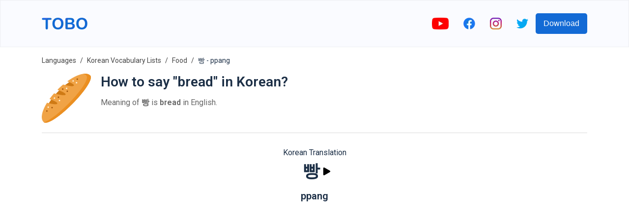

--- FILE ---
content_type: text/html; charset=utf-8
request_url: https://www.google.com/recaptcha/api2/aframe
body_size: 269
content:
<!DOCTYPE HTML><html><head><meta http-equiv="content-type" content="text/html; charset=UTF-8"></head><body><script nonce="PQvvz-BaYMBb-_noZRq9Zg">/** Anti-fraud and anti-abuse applications only. See google.com/recaptcha */ try{var clients={'sodar':'https://pagead2.googlesyndication.com/pagead/sodar?'};window.addEventListener("message",function(a){try{if(a.source===window.parent){var b=JSON.parse(a.data);var c=clients[b['id']];if(c){var d=document.createElement('img');d.src=c+b['params']+'&rc='+(localStorage.getItem("rc::a")?sessionStorage.getItem("rc::b"):"");window.document.body.appendChild(d);sessionStorage.setItem("rc::e",parseInt(sessionStorage.getItem("rc::e")||0)+1);localStorage.setItem("rc::h",'1769773548284');}}}catch(b){}});window.parent.postMessage("_grecaptcha_ready", "*");}catch(b){}</script></body></html>

--- FILE ---
content_type: image/svg+xml
request_url: https://firebasestorage.googleapis.com/v0/b/words-editor.appspot.com/o/courses%2Ffood-korean-vocabulary-list%2FcourseImage.svg?alt=media&token=07a86a6e-a88b-48f8-b6b7-c294e5757c74
body_size: 9952
content:
<svg height="512pt" viewBox="0 -41 512.00068 512" width="512pt" xmlns="http://www.w3.org/2000/svg"><path d="m363.101562 120.203125c-4.152343 0-7.609374-3.273437-7.792968-7.460937-.027344-.589844-2.050782-38.539063-24.125-77.121094-2.140625-3.742188-.84375-8.511719 2.898437-10.652344 3.742188-2.144531 8.511719-.84375 10.652344 2.898438 24.101563 42.125 26.097656 82.496093 26.171875 84.195312.1875 4.308594-3.15625 7.949219-7.460938 8.136719-.113281.003906-.230468.003906-.34375.003906zm0 0" fill="#659922"/><path d="m149.875 125.148438c-4.308594 0-7.804688-3.492188-7.804688-7.804688 0-36.875 2.238282-76.054688 28.976563-114.03125 2.480469-3.523438 7.347656-4.371094 10.875-1.890625 3.527344 2.484375 4.371094 7.351563 1.886719 10.878906-26.125 37.109375-26.125 77.992188-26.125 105.042969 0 4.3125-3.496094 7.804688-7.808594 7.804688zm0 0" fill="#659922"/><path d="m363.109375 112.398438s-5.589844-62.570313-68.25-62.472657c-1.5 0-2.761719 1.148438-2.875 2.644531-.898437 11.703126-1.289063 59.648438 49.835937 77.566407zm0 0" fill="#8bcc3f"/><path d="m294.707031 49.933594c36.253907 11.207031 50.34375 54.246094 54.9375 73.679687l13.464844-11.214843s-5.605469-62.65625-68.402344-62.464844zm0 0" fill="#659922"/><path d="m363.109375 112.398438s-13.667969-60.722657 45.078125-80.074219c1.910156-.625 3.972656.359375 4.707031 2.226562 4.785157 12.222657 18.0625 56.347657-24.097656 88.230469zm0 0" fill="#8bcc3f"/><path d="m408.179688 32.328125c-2.863282.949219-5.550782 1.992187-8.085938 3.121094 2.980469 19.105469 3.796875 55.335937-24.6875 81.921875l13.390625 5.410156c42.15625-31.882812 28.882813-76.003906 24.097656-88.226562-.734375-1.875-2.804687-2.855469-4.714843-2.226563zm0 0" fill="#659922"/><path d="m503.390625 176.355469c-33.058594-80.738281-125.160156-66.324219-140.28125-63.957031-15.121094 2.367187-107.226563 16.78125-114.035156 103.753906-6.492188 82.933594 87.078125 177.910156 156.417969 167.058594 69.335937-10.851563 129.417968-129.875 97.898437-206.855469zm0 0" fill="#fb4239"/><path d="m316.621094 209.136719c-5.863282-24.671875-17.03125-45.820313-33.003906-62.929688-17.730469 15.382813-32.015626 37.664063-34.542969 69.945313-3.226563 41.207031 18.253906 85.378906 49.1875 118.074218 20.410156-41.992187 27.433593-86.917968 18.359375-125.089843zm0 0" fill="#d10d0d"/><path d="m503.390625 176.355469c-11.917969-29.105469-31.507813-45.84375-52.398437-55.238281 7.34375 8.285156 13.796874 18.410156 18.859374 30.777343 31.519532 76.984375-28.558593 196.003907-97.898437 206.855469-20.109375 3.148438-42.257813-2.621094-63.410156-14.402344 29.679687 27.210938 65.761719 43.742188 96.949219 38.863282 69.335937-10.851563 129.417968-129.875 97.898437-206.855469zm0 0" fill="#e31f1d"/><g fill="#ffd15f"><path d="m379.292969 156.664062c-.78125-4.988281-5.460938-8.398437-10.449219-7.617187-4.992188.777344-8.402344 5.457031-7.621094 10.445313.78125 4.992187 6.871094 17.4375 11.863282 16.65625 4.988281-.78125 6.988281-14.496094 6.207031-19.484376zm0 0"/><path d="m447.589844 167.265625c-.78125-4.992187-5.457032-8.402344-10.449219-7.621094-4.988281.78125-8.398437 5.457031-7.617187 10.449219.78125 4.988281 6.871093 17.433594 11.859374 16.652344 4.992188-.78125 6.988282-14.492188 6.207032-19.480469zm0 0"/><path d="m422.644531 226.699219c-.777343-4.988281-5.457031-8.398438-10.445312-7.617188-4.992188.78125-8.402344 5.457031-7.621094 10.445313.78125 4.992187 6.871094 17.4375 11.863281 16.65625 4.988282-.78125 6.984375-14.492188 6.203125-19.484375zm0 0"/><path d="m462.074219 283.46875c-.78125-4.988281-5.457031-8.402344-10.449219-7.621094-4.988281.78125-8.398438 5.460938-7.617188 10.449219s6.871094 17.4375 11.859376 16.65625c4.992187-.78125 6.988281-14.496094 6.207031-19.484375zm0 0"/><path d="m405.164062 321.992188c-.78125-4.988282-5.457031-8.398438-10.449218-7.617188-4.988282.777344-8.398438 5.457031-7.617188 10.445312.78125 4.988282 6.871094 17.4375 11.859375 16.65625 4.992188-.78125 6.988281-14.496093 6.207031-19.484374zm0 0"/><path d="m490.515625 204.972656c-.78125-4.988281-5.460937-8.402344-10.449219-7.621094-4.988281.78125-8.402344 5.460938-7.621094 10.449219.78125 4.992188 6.875 17.4375 11.863282 16.65625 4.988281-.78125 6.988281-14.492187 6.207031-19.484375zm0 0"/><path d="m299.425781 190.449219c-.78125-4.988281 2.632813-9.664063 7.621094-10.445313 4.992187-.78125 9.667969 2.628906 10.449219 7.621094.78125 4.988281-1.21875 18.699219-6.207032 19.480469-4.988281.78125-11.082031-11.664063-11.863281-16.65625zm0 0"/><path d="m341.335938 239.425781c-.78125-4.988281 2.632812-9.667969 7.621093-10.449219 4.992188-.78125 9.667969 2.632813 10.449219 7.621094.78125 4.988282-1.21875 18.703125-6.207031 19.484375-4.992188.78125-11.082031-11.667969-11.863281-16.65625zm0 0"/><path d="m321.136719 305.523438c-.777344-4.988282 2.632812-9.664063 7.621093-10.445313 4.992188-.78125 9.667969 2.628906 10.449219 7.617187.78125 4.992188-1.21875 18.703126-6.207031 19.484376s-11.082031-11.664063-11.863281-16.65625zm0 0"/><path d="m387.097656 324.820312c-.78125-4.988281 2.628906-9.667968 7.617188-10.445312 4.992187-.78125 9.667968 2.628906 10.449218 7.617188.78125 4.992187-1.214843 18.703124-6.207031 19.484374-4.988281.78125-11.078125-11.667968-11.859375-16.65625zm0 0"/><path d="m270.078125 239.472656c-.78125-4.992187 2.628906-9.667968 7.617187-10.449218 4.992188-.78125 9.667969 2.628906 10.449219 7.621093.78125 4.988281-1.21875 18.699219-6.207031 19.480469s-11.078125-11.664062-11.859375-16.652344zm0 0"/></g><path d="m121.8125 131.738281s-17.261719-69.652343-88.042969-58.304687c-1.46875.234375-2.527343 1.539062-2.417969 3.027344.90625 12.625 8.371094 67.59375 69.609376 78.9375zm0 0" fill="#8bcc3f"/><path d="m39.738281 72.664062c39.152344 17.761719 61.214844 82.71875 61.21875 82.734376h.003907l20.851562-23.660157s-16.292969-65.6875-82.074219-59.074219zm0 0" fill="#659922"/><path d="m149.875 117.34375s4.746094-71.601562-66.132812-82.324219c-1.472657-.222656-2.875.699219-3.226563 2.148438-2.976563 12.304687-12.585937 66.9375 42.300781 96.375zm0 0" fill="#8bcc3f"/><path d="m83.953125 35.0625c38.796875 18.984375 47.066406 69.859375 48.808594 92.523438l17.113281-10.242188s4.726562-71.445312-65.921875-82.28125zm0 0" fill="#659922"/><path d="m177.941406 131.738281s16.8125-67.839843 85.289063-58.710937c3.050781.40625 5.253906 3.160156 4.921875 6.222656-1.777344 16.433594-11.890625 65.5-69.359375 76.148438zm0 0" fill="#8bcc3f"/><path d="m254.21875 72.257812c-2.710938 18.515626-14.457031 60.730469-65.257812 71.980469l9.832031 11.160157c57.464843-10.648438 67.578125-59.710938 69.359375-76.144532.332031-3.078125-1.894532-5.824218-4.960938-6.226562-3.09375-.410156-6.082031-.65625-8.972656-.769532zm0 0" fill="#659922"/><path d="m149.875 117.34375s-4.703125-71.015625 65.269531-82.1875c1.96875-.316406 3.855469.945312 4.300781 2.886719 3.160157 13.828125 11.164063 66.714843-42.507812 95.5zm0 0" fill="#8bcc3f"/><path d="m215.136719 35.15625c-3.566407.574219-6.933594 1.304688-10.125 2.167969-.011719 22.007812-5.46875 62.894531-42.179688 87.773437l14.105469 8.445313c53.667969-28.785157 45.667969-81.667969 42.507812-95.496094-.445312-1.945313-2.335937-3.203125-4.308593-2.890625zm0 0" fill="#659922"/><path d="m296.371094 213.949219c-22.964844-96.605469-129.074219-96.605469-146.496094-96.605469-17.417969 0-123.527344 0-146.492188 96.605469-21.894531 92.117187 66.613282 215.386719 146.492188 215.386719 79.882812 0 168.390625-123.269532 146.496094-215.386719zm0 0" fill="#fb4239"/><path d="m296.371094 213.949219c-8.28125-34.824219-27.363282-57.09375-49.203125-71.335938 6.800781 10.613281 12.277343 23.132813 15.792969 37.929688 21.898437 92.113281-66.609376 215.382812-146.492188 215.382812-23.167969 0-47.058594-10.382812-68.773438-27.355469 28.585938 35.820313 66.253907 60.765626 102.179688 60.765626 79.882812 0 168.390625-123.269532 146.496094-215.386719zm0 0" fill="#e31f1d"/><path d="m160.285156 169.96875c0-5.746094-4.660156-10.40625-10.40625-10.40625-5.75 0-10.410156 4.660156-10.410156 10.40625 0 5.75 4.660156 20.816406 10.410156 20.816406 5.746094 0 10.40625-15.066406 10.40625-20.816406zm0 0" fill="#ffd15f"/><path d="m235.222656 193.90625c0-5.746094-4.660156-10.40625-10.40625-10.40625-5.75 0-10.410156 4.660156-10.410156 10.40625 0 5.75 4.660156 20.816406 10.410156 20.816406 5.746094.003906 10.40625-15.066406 10.40625-20.816406zm0 0" fill="#ffd15f"/><path d="m196.714844 256.355469c0-5.746094-4.660156-10.40625-10.410156-10.40625-5.746094 0-10.40625 4.660156-10.40625 10.40625 0 5.75 4.660156 20.816406 10.40625 20.816406 5.75 0 10.410156-15.066406 10.410156-20.816406zm0 0" fill="#ffd15f"/><path d="m231.058594 327.132812c0-5.75-4.660156-10.410156-10.40625-10.410156-5.75 0-10.410156 4.660156-10.410156 10.410156 0 5.746094 4.660156 20.816407 10.410156 20.816407 5.746094 0 10.40625-15.070313 10.40625-20.816407zm0 0" fill="#ffd15f"/><path d="m160.285156 360.4375c0-5.746094-4.660156-10.40625-10.40625-10.40625-5.75 0-10.410156 4.660156-10.410156 10.40625 0 5.75 4.660156 20.816406 10.410156 20.816406 5.746094 0 10.40625-15.066406 10.40625-20.816406zm0 0" fill="#ffd15f"/><path d="m276.855469 243.867188c0-5.75-4.660157-10.40625-10.40625-10.40625-5.75 0-10.410157 4.65625-10.410157 10.40625 0 5.746093 4.660157 20.816406 10.410157 20.816406 5.746093 0 10.40625-15.070313 10.40625-20.816406zm0 0" fill="#ffd15f"/><path d="m64.53125 193.90625c0-5.746094 4.660156-10.40625 10.40625-10.40625 5.75 0 10.410156 4.660156 10.410156 10.40625 0 5.75-4.660156 20.816406-10.410156 20.816406-5.746094.003906-10.40625-15.066406-10.40625-20.816406zm0 0" fill="#ffd15f"/><path d="m103.039062 256.355469c0-5.746094 4.660157-10.40625 10.410157-10.40625 5.746093 0 10.40625 4.660156 10.40625 10.40625 0 5.75-4.660157 20.816406-10.40625 20.816406-5.75 0-10.410157-15.066406-10.410157-20.816406zm0 0" fill="#ffd15f"/><path d="m68.695312 327.132812c0-5.75 4.65625-10.410156 10.40625-10.410156 5.746094 0 10.40625 4.660156 10.40625 10.410156 0 5.746094-4.660156 20.816407-10.40625 20.816407-5.75 0-10.40625-15.070313-10.40625-20.816407zm0 0" fill="#ffd15f"/><path d="m139.46875 360.4375c0-5.746094 4.660156-10.40625 10.40625-10.40625 5.75 0 10.410156 4.660156 10.410156 10.40625 0 5.75-4.660156 20.816406-10.410156 20.816406-5.746094 0-10.40625-15.066406-10.40625-20.816406zm0 0" fill="#ffd15f"/><path d="m22.898438 243.867188c0-5.75 4.660156-10.40625 10.40625-10.40625 5.75 0 10.410156 4.65625 10.410156 10.40625 0 5.746093-4.660156 20.816406-10.410156 20.816406-5.746094 0-10.40625-15.070313-10.40625-20.816406zm0 0" fill="#ffd15f"/></svg>

--- FILE ---
content_type: image/svg+xml
request_url: https://firebasestorage.googleapis.com/v0/b/words-editor.appspot.com/o/wordImages%2FqTpljGI84tnITEJJ7XgA.svg?alt=media&token=24a5e572-92b0-4e98-9d31-48a4d3e81a4c
body_size: 2459
content:
<?xml version="1.0" encoding="iso-8859-1"?>
<!-- Generator: Adobe Illustrator 19.0.0, SVG Export Plug-In . SVG Version: 6.00 Build 0)  -->
<svg version="1.1" id="Capa_1" xmlns="http://www.w3.org/2000/svg" xmlns:xlink="http://www.w3.org/1999/xlink" x="0px" y="0px"
	 viewBox="0 0 512 512" style="enable-background:new 0 0 512 512;" xml:space="preserve">
<path style="fill:#FFF082;" d="M512,173.419L252.982,50.725c-15.809-7.44-33.341-10.499-50.757-9.108
	C51.299,53.667,0,159.775,0,206.452h512V173.419z"/>
<path style="fill:#FFDC64;" d="M505.152,314.517c3.926-0.828,6.848-4.09,6.848-8.102V173.419H33.032
	C14.789,173.419,0,188.208,0,206.452v231.226c0,18.243,14.789,33.032,33.032,33.032h168.04c3.471,0,6.565-2.177,7.716-5.451
	c5.653-16.065,20.956-27.581,38.954-27.581s33.301,11.516,38.954,27.581c1.152,3.274,4.245,5.451,7.716,5.451h209.33
	c4.561,0,8.258-3.698,8.258-8.258v-75.19c0-4.013-2.922-7.274-6.848-8.102c-14.957-3.153-26.184-16.426-26.184-32.321
	C478.968,330.943,490.195,317.67,505.152,314.517z"/>
<g>
	<circle style="fill:#E1A546;" cx="421.16" cy="256" r="16.516"/>
	<circle style="fill:#E1A546;" cx="206.45" cy="371.61" r="16.516"/>
</g>
<circle style="fill:#FFC850;" cx="82.58" cy="396.39" r="24.774"/>
<path style="fill:#E1A546;" d="M82.581,371.613c-10.052,0-18.662,6.012-22.547,14.614c3.107-1.403,6.529-2.227,10.16-2.227
	c13.682,0,24.774,11.092,24.774,24.774c0,3.631-0.824,7.053-2.227,10.16c8.602-3.885,14.614-12.495,14.614-22.547
	C107.355,382.705,96.263,371.613,82.581,371.613z"/>
<circle style="fill:#FFC850;" cx="297.29" cy="239.48" r="24.774"/>
<path style="fill:#E1A546;" d="M297.29,214.71c-10.052,0-18.662,6.012-22.547,14.614c3.107-1.403,6.529-2.227,10.16-2.227
	c13.682,0,24.774,11.092,24.774,24.774c0,3.631-0.824,7.053-2.227,10.16c8.602-3.885,14.614-12.495,14.614-22.547
	C322.065,225.801,310.973,214.71,297.29,214.71z"/>
<circle style="fill:#FFC850;" cx="132.13" cy="272.52" r="41.29"/>
<path style="fill:#E1A546;" d="M132.129,231.226c-15.665,0-29.129,8.827-36.126,21.681c5.858-3.189,12.471-5.165,19.609-5.165
	c22.804,0,41.29,18.486,41.29,41.29c0,7.139-1.976,13.752-5.165,19.609c12.854-6.997,21.681-20.46,21.681-36.125
	C173.419,249.712,154.933,231.226,132.129,231.226z"/>
<circle style="fill:#FFC850;" cx="355.1" cy="371.61" r="41.29"/>
<path style="fill:#E1A546;" d="M355.097,330.323c-15.665,0-29.129,8.827-36.125,21.681c5.858-3.189,12.471-5.165,19.609-5.165
	c22.804,0,41.29,18.486,41.29,41.29c0,7.139-1.976,13.752-5.165,19.609c12.854-6.997,21.681-20.46,21.681-36.125
	C396.387,348.809,377.901,330.323,355.097,330.323z"/>
<path style="fill:#FFC850;" d="M0,214.71L0,214.71c18.243,0,33.032,14.789,33.032,33.032v148.645
	c0,27.365,22.184,49.548,49.548,49.548h111.484c6.841,0,12.387,5.546,12.387,12.387l0,0c0,6.841-5.546,12.387-12.387,12.387H33.032
	C14.789,470.71,0,455.921,0,437.677V214.71z"/>
<g>
</g>
<g>
</g>
<g>
</g>
<g>
</g>
<g>
</g>
<g>
</g>
<g>
</g>
<g>
</g>
<g>
</g>
<g>
</g>
<g>
</g>
<g>
</g>
<g>
</g>
<g>
</g>
<g>
</g>
</svg>


--- FILE ---
content_type: image/svg+xml
request_url: https://firebasestorage.googleapis.com/v0/b/words-editor.appspot.com/o/wordImages%2FHJtZzRn0qERB9D0E4liK.svg?alt=media&token=9aef2854-6987-4071-b2bf-b8d2af9cb5e7
body_size: 4445
content:
<?xml version="1.0" encoding="iso-8859-1"?>
<!-- Generator: Adobe Illustrator 19.0.0, SVG Export Plug-In . SVG Version: 6.00 Build 0)  -->
<svg version="1.1" id="Capa_1" xmlns="http://www.w3.org/2000/svg" xmlns:xlink="http://www.w3.org/1999/xlink" x="0px" y="0px"
	 viewBox="0 0 512 512" style="enable-background:new 0 0 512 512;" xml:space="preserve">
<path style="fill:#E59770;" d="M323.913,254.683c-12.961-83.216-47.764-134.966-81.313-166.524
	c-42.491-39.97-108.794-39.975-151.29-0.009c-33.553,31.554-68.362,83.3-81.334,166.514c0,0-24.42,116.671,79.924,177.679
	c47.631,27.849,106.432,27.853,154.066,0.01C348.319,371.357,323.913,254.683,323.913,254.683z"/>
<path style="fill:#DB7E56;" d="M243.968,432.356c-27.962,16.345-59.782,23.097-90.918,20.24
	c22.234-1.887,44.152-8.662,64.106-20.328c104.352-61.002,79.954-177.67,79.954-177.67
	c-12.967-83.223-47.772-134.971-81.317-166.528C198.134,71.464,176.36,61.752,153.9,58.943c31.379-3.717,64.05,6.021,88.705,29.215
	c33.545,31.557,68.35,83.305,81.307,166.528C323.913,254.686,348.321,371.354,243.968,432.356z"/>
<path style="fill:#F9E8D4;" d="M502.02,255.268c-12.961-83.216-47.764-134.966-81.313-166.524
	c-42.491-39.97-108.794-39.975-151.29-0.009c-33.553,31.554-68.362,83.3-81.334,166.514c0,0-24.42,116.671,79.924,177.679
	c47.631,27.849,106.432,27.853,154.066,0.01C526.425,371.942,502.02,255.268,502.02,255.268z"/>
<path style="fill:#E8D0BA;" d="M422.073,432.941c-27.962,16.345-59.782,23.097-90.918,20.24
	c22.234-1.887,44.152-8.662,64.106-20.328c104.352-61.002,79.954-177.67,79.954-177.67
	c-12.967-83.223-47.772-134.971-81.317-166.528c-17.659-16.606-39.433-26.318-61.893-29.127c31.379-3.717,64.05,6.021,88.705,29.215
	c33.545,31.557,68.35,83.305,81.307,166.528C502.017,255.271,526.425,371.939,422.073,432.941z"/>
<circle style="fill:#FCC927;" cx="345.07" cy="315.18" r="81.08"/>
<path style="fill:#EFAD0A;" d="M426.159,315.181c-0.006,44.777-36.307,81.081-81.095,81.075
	c-20.589,0.003-39.384-7.669-53.678-20.323c9.117,3.559,19.043,5.501,29.418,5.505c44.777-0.004,81.078-36.297,81.085-81.075
	c-0.001-24.188-10.586-45.908-27.387-60.751C404.734,251.392,426.152,280.788,426.159,315.181z"/>
<path d="M509.392,253.942c-11.183-71.604-39.294-129.017-83.555-170.652c-45.293-42.605-116.254-42.609-161.549-0.01
	c-2.726,2.563-5.39,5.205-8.003,7.907c-2.782-2.894-5.627-5.729-8.554-8.482C202.44,40.1,131.479,40.096,86.181,82.695
	c-44.265,41.628-72.384,99.039-83.576,170.643c-0.521,2.601-4.903,25.945-1.003,56.887c5.386,42.731,24.218,79.656,54.459,106.784
	c3.078,2.761,7.811,2.504,10.574-0.574c2.761-3.078,2.504-7.812-0.574-10.574c-27.786-24.925-44.453-57.559-49.536-96.995
	c-3.838-29.771,0.736-52.453,0.78-52.669c0.026-0.126,0.05-0.253,0.07-0.381C28.023,187.505,54.624,132.928,96.44,93.604
	c39.544-37.189,101.492-37.184,141.03,0.009c2.988,2.811,5.886,5.713,8.715,8.682c-10.748,12.576-20.381,26.396-28.762,41.318
	c-2.025,3.605-0.744,8.17,2.862,10.195c3.605,2.024,8.17,0.743,10.195-2.861c12.099-21.541,26.925-40.637,44.067-56.757
	c39.544-37.188,101.491-37.184,141.03,0.009c41.811,39.33,68.405,93.91,79.045,162.223c0.019,0.121,0.043,0.251,0.068,0.371
	c0.058,0.282,5.745,28.592-0.971,63.59c-8.894,46.343-34.27,82.037-75.424,106.091c-22.593,13.206-47.916,19.808-73.246,19.807
	c-25.331-0.001-50.67-6.607-73.262-19.816c-41.149-24.06-66.521-59.757-75.41-106.101c-6.712-34.999-1.022-63.307-0.965-63.581
	c0.026-0.126,0.05-0.253,0.07-0.381c3.553-22.795,8.999-44.393,16.185-64.197c1.41-3.887-0.597-8.182-4.485-9.592
	c-3.885-1.408-8.182,0.597-9.592,4.485c-7.496,20.659-13.174,43.142-16.877,66.825c-0.595,2.965-6.057,32.067,0.846,68.675
	c5.681,30.126,21.034,70.304,60.886,101.915c-0.755,0.456-1.489,0.927-2.255,1.375c-42.123,24.622-93.4,26.494-137.162,5.009
	c-3.712-1.822-8.199-0.291-10.021,3.422c-1.822,3.712-0.291,8.199,3.422,10.021c22.343,10.969,46.454,16.419,70.524,16.419
	c27.943,0,55.83-7.35,80.795-21.942c2.69-1.572,5.29-3.183,7.814-4.825c2.795,1.839,5.67,3.646,8.669,5.4
	c24.925,14.573,52.872,21.86,80.82,21.86c27.941,0,55.883-7.283,80.804-21.85c56.339-32.932,76.06-81.684,82.684-116.784
	C515.445,286.006,509.985,256.901,509.392,253.942z"/>
<path d="M345.069,403.746c0.003,0,0.004,0,0.007,0c23.654,0,45.894-9.212,62.623-25.937c16.729-16.727,25.943-38.969,25.945-62.626
	c0.003-48.837-39.726-88.571-88.564-88.575c-0.003,0-0.002,0-0.005,0c-23.654,0-45.896,9.212-62.625,25.937
	c-16.729,16.728-25.943,38.969-25.944,62.626C256.502,364.008,296.232,403.742,345.069,403.746z M293.039,263.135
	c13.9-13.898,32.38-21.552,52.036-21.552c0.001,0,0.003,0,0.004,0c19.658,0.001,38.139,7.658,52.038,21.558
	c13.9,13.901,21.553,32.382,21.552,52.04s-7.657,38.138-21.559,52.038c-13.9,13.898-32.378,21.552-52.034,21.552
	c-0.002,0-0.004,0-0.005,0c-40.58-0.002-73.593-33.019-73.59-73.599C271.482,295.515,279.138,277.034,293.039,263.135z"/>
<g>
</g>
<g>
</g>
<g>
</g>
<g>
</g>
<g>
</g>
<g>
</g>
<g>
</g>
<g>
</g>
<g>
</g>
<g>
</g>
<g>
</g>
<g>
</g>
<g>
</g>
<g>
</g>
<g>
</g>
</svg>
